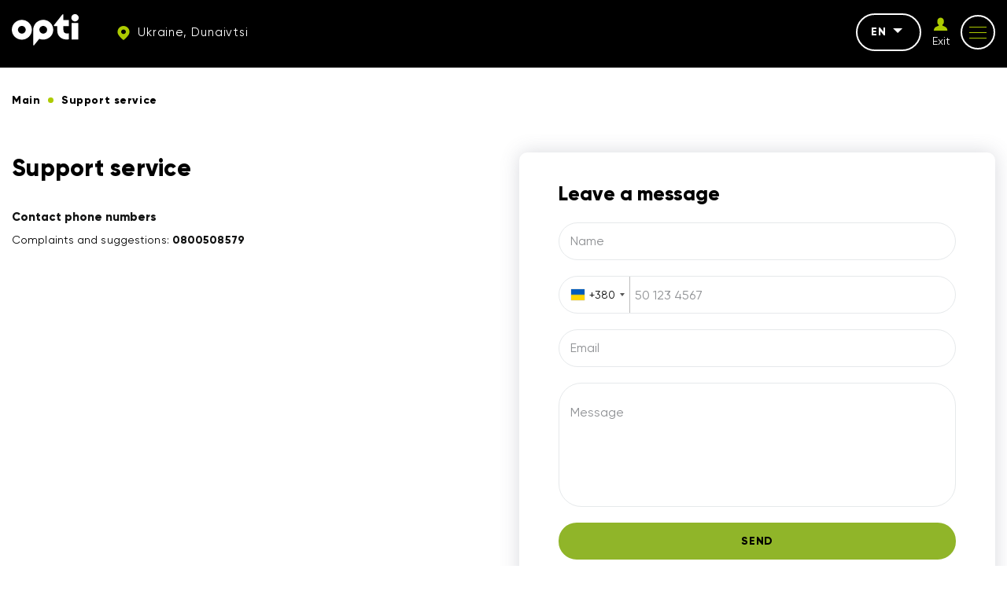

--- FILE ---
content_type: text/html; charset=UTF-8
request_url: https://opti.global/en/support_service-dunaivtsi
body_size: 7716
content:
<!doctype html><html lang="en"country="uk" prefix="og: http://ogp.me/ns#" ><head><meta charset="utf-8"><meta content="width=device-width, initial-scale=1, maximum-scale=1, user-scalable=0" name="viewport" /><link rel="shortcut icon" type="image/x-icon" sizes="16x16" href="https://opti.global/assets/frontend/images/favicon/favicon.ico" /><link rel="icon" type="image/png" sizes="32x32" href="https://opti.global/assets/frontend/images/favicon/favicon-32x32.ico" /><link rel="icon" type="image/png" sizes="180x180" href="https://opti.global/assets/frontend/images/favicon/favicon-180x180.ico" /><!--[if IE]><meta http-equiv="X-UA-Compatible" content="IE=edge,chrome=1"/><![endif]--><title>Support service | Optiglobal</title><meta name="description" content="Support service | Optiglobal" /><meta name="keywords" content="" /><link rel="canonical" href="https://opti.global/en/support_service-dunaivtsi" /><meta property="og:site_name" content="Optiglobal" /><meta property="og:locale" content="en" /><meta property="og:url" content="https://opti.global/en/support_service-dunaivtsi" /><meta property="og:title" content="Support service | Optiglobal" /><meta property="og:description" content="Support service | Optiglobal" /><meta property="og:image" content="https://opti.global/assets/frontend/images/logo.svg" /><meta name="twitter:card" content="app"><meta name="twitter:site" content="Optiglobal"><meta name="twitter:title" content="Support service | Optiglobal"><meta name="twitter:text:title" content="Support service | Optiglobal" /><meta name="twitter:description" content="Support service | Optiglobal"><meta name="twitter:image" content="https://opti.global/assets/frontend/images/logo.svg"><link rel="preload" href="https://opti.global/assets/frontend/fonts/Gilroy-Regular.woff2" as="font" type="font/woff2" crossorigin /><link rel="preload" href="https://opti.global/assets/frontend/fonts/Gilroy-ExtraBold.woff2" as="font" type="font/woff2" crossorigin /><link rel="preload" href="https://opti.global/assets/frontend/fonts/iconfont/iconfont.woff2" as="font" type="font/woff2" crossorigin /><link rel="alternate" hreflang="uk" href="https://opti.global/support_service-dunaivtsi"/><link rel="alternate" hreflang="pl" href="https://opti.global/pl/support_service-dunaivtsi"/><link rel="alternate" hreflang="ru" href="https://opti.global/ru/support_service-dunaivtsi"/><link rel="alternate" hreflang="en" href="https://opti.global/en/support_service-dunaivtsi"/><meta name="csrf-token" content="EE5z8Xru5QNwQHUJbw6N4jkgzNIyrtTMOw77tgOI"><link rel="stylesheet" href="/assets/frontend/css/contact.min.css?id=d47e5996b90216d337b8" /><script type="application/ld+json"> { "@context" : "https://schema.org", "@type" : "WebSite", "name" : "TAXI OPTI", "url" : "https://opti.global" } </script><meta name="google-site-verification" content="gNxOpVJKR58zB6KHXtYk4nSZsRDlhol2eC3vU74fRnY" /><script>(function(w,d,s,l,i){w[l]=w[l]||[];w[l].push({'gtm.start':new Date().getTime(),event:'gtm.js'});var f=d.getElementsByTagName(s)[0],j=d.createElement(s),dl=l!='dataLayer'?'&l='+l:'';j.async=true;j.src='https://www.googletagmanager.com/gtm.js?id='+i+dl;f.parentNode.insertBefore(j,f);})(window,document,'script','dataLayer','GTM-M5ZQDQ2');</script></head><body data-phone-mask="+380 999 99-99-99" data-city-id="dunaivtsi" ><noscript><div class="off-js"><strong>For full functionality of this site you need to enable javascript.</strong></div></noscript><!--[if lt IE 11]><p class="oldBrowser">Your browser is out of date, please <b> update </b> it.</p><![endif]--><noscript><iframe src="https://www.googletagmanager.com/ns.html?id=GTM-M5ZQDQ2"height="0" width="0" style="display:none;visibility:hidden"></iframe></noscript><div class="page-wrapper"><span class="go-to-top"><i class="icon icon-up-arrow"></i></span><header id="header" class="header sticky"><div class="container flex-wrap"><div class="header__left flex-wrap middle-xs"><div class="header__logo"><a href="https://opti.global/en/dunaivtsi"><svg width="85" height="40" xmlns="http://www.w3.org/2000/svg" fill="#fff" viewBox="0 0 85 40"><path fill="#fff" d="M12.76 7.289C5.72 7.289 0 12.939 0 19.883 0 26.82 5.72 32.47 12.76 32.47c7.039 0 12.759-5.65 12.759-12.586 0-6.943-5.72-12.594-12.76-12.594zm0 17.464c-2.733 0-4.946-2.183-4.946-4.87 0-2.695 2.213-4.878 4.945-4.878 2.733 0 4.946 2.183 4.946 4.878 0 2.687-2.213 4.87-4.946 4.87zM50.96 13.477c-2.28-3.837-6.494-6.222-10.996-6.222-6.061 0-11.313 4.249-12.496 10.092a12.05 12.05 0 0 0-.255 2.477v19.22a.675.675 0 0 0 1.2.411l6.545-8.044s3.737 1.705 8.3.496c5.89-1.562 9.448-6.566 9.448-12.083a12.44 12.44 0 0 0-1.745-6.347zM39.632 24.76c-2.46-.16-4.46-2.14-4.604-4.567-.18-2.83 2.102-5.18 4.928-5.18 2.732 0 4.945 2.182 4.945 4.877 0 2.805-2.391 5.047-5.269 4.87zM84.619 11.152h-8.565V32.26h8.565V11.152zM75.673 4.6c0 2.541 2.088 4.6 4.663 4.6C82.912 9.2 85 7.142 85 4.6 85 2.06 82.912 0 80.336 0c-2.575 0-4.663 2.06-4.663 4.6zM65.611 15.133s.007 4.1 0 4.792c-.06 5.913 6.162 4.608 6.833 4.56l-.008 7.524c-.699.19-1.45.278-2.11.282-3.825.023-7.033-1.04-9.2-3.178-2.184-2.085-3.293-4.75-3.293-7.909v-6.05h-3.738a.673.673 0 0 1-.678-.666v-.086c0-.153.052-.301.149-.42L64.34.38a.68.68 0 0 1 1.206.417l.004 6.69h6.885v7.645h-6.825z"/><title>OPTI TAXI Dunaivtsi</title></svg></a></div><div class="header__top-item hidden-tablet"><a href="#cityChooseFirst" class="dark-btn dark-btn--no-border dark-btn--sm header__city js_modal-btn "><i class="icon icon-map"></i><span> Ukraine, Dunaivtsi </span></a></div></div><div class="header__right flex-wrap end-xs middle-xs"><div class="header__top-item hidden-tablet"><div class="header__lang"><div class="js_drop dropdown"><div class="dropdown__current">en<span class="caret"></span></div><ul class="dropdown__list js_dropdown"><li class=""><a href="https://opti.global/support_service-dunaivtsi" class="dropdown__item">UK</a></li><li class=""><a href="https://opti.global/pl/support_service-dunaivtsi" class="dropdown__item">PL</a></li><li class=""><a href="https://opti.global/ru/support_service-dunaivtsi" class="dropdown__item">RU</a></li></ul></div></div></div><div class="header__top-item hidden-tablet header__auth js_drop dropdown"><a id="login_user" href="https://opti.global/en/login" onclick="" class="header__login"><i class="icon icon-profile"></i><span class="header__login-text">Exit</span></a></div><div class="header__top-item"><button class="button-reset mob-menu js_mm js_open-main-menu"><span class="lines"></span></button></div></div></div></header><nav id="main-navigation-mobile" class="main-navigation-mobile"><div class="main-navigation-mobile__top visible-tablet"><div class="header__top-item"><a href="https://opti.global/en/login" onclick="" class="flex-nowrap middle-xs"><span class="header__login"><i class="icon icon-profile"></i></span><span class="header__login-text">Personal<br>account</span></a></div><div class="header__top-item"><a href="#cityChooseFirst" class="dark-btn--no-border dark-btn--sm header__city js_modal-btn"><i class="icon icon-map"></i><span> Ukraine, Dunaivtsi </span></a></div></div><ul class="nav navbar-mob"><li class="many-levels-item"><a href="https://opti.global/en/services" class="navbar-mob__item">Services</a></li><li class="many-levels-item"><a href="https://opti.global/en/loyalty" class="navbar-mob__item">Loyalty programs</a></li><li class="many-levels-item"><a href="https://opti.global/en/about_en-dunaivtsi" class="navbar-mob__item">About company</a></li><li class="many-levels-item"><a href="https://opti.global/en/jobs_en-dunaivtsi" class="navbar-mob__item">Vacancies</a></li><li class="many-levels-item"><a href="https://opti.global/en/drivers_en-dunaivtsi" class="navbar-mob__item">For drivers</a></li><li class="many-levels-item"><a href="https://opti.global/en/carparks" class="navbar-mob__item">Carparks</a></li><li class="many-levels-item"><a href="https://opti.global/en/sales" class="navbar-mob__item">Promotions</a></li><li class="many-levels-item"><a href="https://opti.global/en/corporate_en-dunaivtsi" class="navbar-mob__item">Account customers</a></li><li class="many-levels-item"><a href="https://opti.global/en/faq_en-dunaivtsi" class="navbar-mob__item">Questions and answers</a></li><li class="many-levels-item"><a href="https://opti.global/en/news" class="navbar-mob__item">News</a></li><li class="many-levels-item"><a href="https://opti.global/en/contacts_en-dunaivtsi" class="navbar-mob__item">Contacts</a></li><li class="many-levels-item active"><span class="navbar-mob__item">Support service</span></li><li class="many-levels-item"><a href="https://opti.global/en/tretret-dunaivtsi" class="navbar-mob__item">History of the company</a></li><li class="many-levels-item"><a href="https://opti.global/en/personaldata" class="navbar-mob__item">User offer</a></li><li class="many-levels-item"><a href="https://opti.global/en/publicoffer" class="navbar-mob__item">Driver-partner offer</a></li></ul><div class="main-navigation-mobile__bottom"><div class="navbar-mob__lang visible-tablet"><span class="lang-item active">en</span><a href="https://opti.global/support_service-dunaivtsi" class="lang-item">UK</a><a href="https://opti.global/pl/support_service-dunaivtsi" class="lang-item">PL</a><a href="https://opti.global/ru/support_service-dunaivtsi" class="lang-item">RU</a></div></div></nav><main class="contact-page"><div class="container container--mid"><div class="breadcrumbs margin-wrapp"><ul class="breadcrumb"><li class="breadcrumb-item "><a href="https://opti.global/en/dunaivtsi"><span class="">Main</span></a></li><li class="breadcrumb-item active"><span class="">Support service</span></li></ul></div></div><section class="contact-service"><div class="container container--mid flex-wrap"><div class="contact-service__left"><h1 class="contact-title"> Support service </h1><div class="contact-service__item"><div class="contact-service__title"> Contact phone numbers </div><div class="contact-info__descr"> Complaints and suggestions: <a href="tel:0800508579" onclick="gtag('event', 'call', { 'event_category': 'Click-0800508579', 'event_label': '579'});" >0800508579</a></div></div></div><div class="contact-service__right"><div class="contact-form"><form method="POST" action="https://opti.global/en/write_us" accept-charset="UTF-8" class="js_validate" autocomplete="off"><input name="_token" type="hidden" value="EE5z8Xru5QNwQHUJbw6N4jkgzNIyrtTMOw77tgOI"><div class="contact-form__title">Leave a message</div><div class="input-field"><input required name="name" type="text" value=""><span class="floating-label">Name</span></div><div class="input-field input-flag-field"><input required data-validate="phone" class="validate" name="phone" type="tel" value=""></div><div class="input-field"><input required data-validate="email" class="validate" name="email" type="email" value=""><span class="floating-label">Email</span></div><div class="input-field"><textarea required name="question" cols="50" rows="10"></textarea><span class="floating-label floating-label--top">Message</span></div><button type="submit" class="btn btn--full-w">Send</button></form></div></div></div></section></main><footer class="footer"><div class="footer-wrap"><div class="container"><div class="footer__top between-xs middle-xs flex-wrap"><div class="footer__logo"><svg width="85" height="40" xmlns="http://www.w3.org/2000/svg" fill="#fff" viewBox="0 0 85 40"><path fill="#fff" d="M12.76 7.289C5.72 7.289 0 12.939 0 19.883 0 26.82 5.72 32.47 12.76 32.47c7.039 0 12.759-5.65 12.759-12.586 0-6.943-5.72-12.594-12.76-12.594zm0 17.464c-2.733 0-4.946-2.183-4.946-4.87 0-2.695 2.213-4.878 4.945-4.878 2.733 0 4.946 2.183 4.946 4.878 0 2.687-2.213 4.87-4.946 4.87zM50.96 13.477c-2.28-3.837-6.494-6.222-10.996-6.222-6.061 0-11.313 4.249-12.496 10.092a12.05 12.05 0 0 0-.255 2.477v19.22a.675.675 0 0 0 1.2.411l6.545-8.044s3.737 1.705 8.3.496c5.89-1.562 9.448-6.566 9.448-12.083a12.44 12.44 0 0 0-1.745-6.347zM39.632 24.76c-2.46-.16-4.46-2.14-4.604-4.567-.18-2.83 2.102-5.18 4.928-5.18 2.732 0 4.945 2.182 4.945 4.877 0 2.805-2.391 5.047-5.269 4.87zM84.619 11.152h-8.565V32.26h8.565V11.152zM75.673 4.6c0 2.541 2.088 4.6 4.663 4.6C82.912 9.2 85 7.142 85 4.6 85 2.06 82.912 0 80.336 0c-2.575 0-4.663 2.06-4.663 4.6zM65.611 15.133s.007 4.1 0 4.792c-.06 5.913 6.162 4.608 6.833 4.56l-.008 7.524c-.699.19-1.45.278-2.11.282-3.825.023-7.033-1.04-9.2-3.178-2.184-2.085-3.293-4.75-3.293-7.909v-6.05h-3.738a.673.673 0 0 1-.678-.666v-.086c0-.153.052-.301.149-.42L64.34.38a.68.68 0 0 1 1.206.417l.004 6.69h6.885v7.645h-6.825z"/><title>OPTI TAXI Dunaivtsi</title></svg></div><div class="footer__dog"><img data-src="https://opti.global/storage/chunks/e39f6daf-6c26-40bc-91bb-2af2b184641d//tmp/phpohjjFI" class="lazy" alt="OPTI Dunaivtsi" title="Doggie me in Dunaivtsi :)" width="150" height="60"></div><div class="footer__soc"><ul class="soc__list flex-wrap"><li><a href="https://t.me/optiglobal" target="_blank" rel="nofollow" class="soc__item"><i class="icon icon-telegram"></i></a></li><li><a href="https://www.linkedin.com/company/opti-mobility-services-company/" target="_blank" rel="nofollow" class="soc__item"><i class="icon icon-linkedin"></i></a></li><li><a href="https://www.instagram.com/opti.taxi.579/" target="_blank" rel="nofollow" class="soc__item"><i class="icon icon-insta"></i></a></li><li><a href="https://www.tiktok.com/@opti.taxi.579" target="_blank" rel="nofollow" class="soc__item"><i class="icon icon-tiktok"></i></a></li><li><a href="https://www.youtube.com/channel/UCs-1GG2MicDqX7Eg3MVUWTA/videos" target="_blank" rel="nofollow" class="soc__item"><i class="icon icon-youtube"></i></a></li><li><a href="https://www.facebook.com/opti.global/" target="_blank" rel="nofollow" class="soc__item"><i class="icon icon-fb"></i></a></li></ul></div></div><div class="footer__middle flex-wrap"><div class="footer__col footer__info"><span>Opti is always on the side of person, joy, progress. We enjoy every minute of moving forward, so we inspire others to do the same. Our voice is simple, clear, warm, and inspiring.</span></div><div class="footer__col footer__nav"><ul class="footer__nav-list"><li class=""><a href="https://opti.global/en/dunaivtsi" class="footer__nav-item">Main</a></li><li class=""><a href="https://opti.global/en/about_en-dunaivtsi" class="footer__nav-item">About company</a></li><li class=""><a href="https://opti.global/en/drivers_en-dunaivtsi" class="footer__nav-item">For drivers</a></li><li class=""><a href="https://opti.global/en/sales" class="footer__nav-item">Promotions</a></li><li class=""><a href="https://opti.global/en/news" class="footer__nav-item">News</a></li><li class=""><a href="https://opti.global/en/corporate_en-dunaivtsi" class="footer__nav-item">Account customers</a></li><li class=""><a href="https://opti.global/en/contacts_en-dunaivtsi" class="footer__nav-item">Contacts</a></li></ul><ul class="footer__nav-list"><li class=""><a href="https://opti.global/en/faq_en-dunaivtsi" class="footer__nav-item">Questions and answers</a></li><li class=""><a href="https://opti.global/en/privacy" class="footer__nav-item">User offer</a></li><li class=""><a href="https://opti.global/en/publicoffer" class="footer__nav-item">Driver-partner offer</a></li><li class=""><a href="https://opti.global/en/personaldata" class="footer__nav-item">Privatumo politika.</a></li><li class=""><a href="https://opti.global/en/loyalty" class="footer__nav-item">Loyalty programs</a></li><li class=""><a href="https://opti.global/en/certificate" class="footer__nav-item">Gift certificate offer</a></li></ul></div><div class="footer__col footer__subscribe"><form method="POST" action="https://opti.global/en/subscribe" accept-charset="UTF-8" role="form" class="subscribe-form js_validate" autocomplete="off"><input name="_token" type="hidden" value="f0cm3iUMJH0kn5SrQ9KVq9QeQBq9lhh6h3kFncHB"><p class="footer__title">Sign up for the newsletter taxi</p><div class="form-field input-field"><input required data-validate="email" class="validate" placeholder="Email" name="email" type="email" value=""><button type="submit" class="button-reset subscribe-btn" ><i class="icon icon-arr-r"></i></button></div></form><div class="apps__wrap"><a id="store_android" href="//play.google.com/store/apps/details?id=ua.otaxi.client&referrer=utm_source=OptimaFm&utm_medium=site&utm_term=header&utm_content=link&utm_campaign=OptimaFMHeader" target="_blank" rel="nofollow" onclick="" class="app__down"><div class="store-app"><svg class="store-app__img" xmlns="http://www.w3.org/2000/svg" fill="#fff" viewBox="0 0 24 24"><path d="M5.416 2.328l7.52 7.83a.5.5 0 0 0 .72 0l1.524-1.584a.495.495 0 0 0-.11-.777 6681.018 6681.018 0 0 1-9.654-5.469zm-2.275.52c-.085.198-.141.415-.141.656v17.088c0 .197.044.379.11.549l8.466-8.817a.498.498 0 0 0 0-.691L3.141 2.848zm14.302 6.41a.495.495 0 0 0-.289.148l-2.138 2.227a.498.498 0 0 0 0 .691l2.119 2.205c.158.165.411.2.61.088 1.482-.84 2.482-1.404 2.482-1.404.499-.303.78-.77.773-1.277-.008-.496-.297-.954-.775-1.225l-2.461-1.393a.51.51 0 0 0-.32-.06zm-4.146 4.387a.5.5 0 0 0-.361.154l-7.461 7.767c1.282-.729 5.854-3.316 9.576-5.423a.497.497 0 0 0 .11-.78L13.655 13.8a.496.496 0 0 0-.36-.154z" /></svg><span class="store-app__tittle">Google Play</span></div></a><a id="store_appstore" href="https://apps.apple.com/us/app/opti-такси-579/id1068187594?pt=122897953&amp;ct=opti.global&amp;mt=8&amp;l=en" target="_blank" rel="nofollow" onclick="gtag('event', 'send', { 'event_category': 'IOS-download', 'event_label': '579'});" class="app__down"><div class="store-app"><svg class="store-app__img" xmlns="http://www.w3.org/2000/svg" fill="#fff" viewBox="0 0 30 30"><path d="M15 27c6.627 0 12-5.373 12-12S21.627 3 15 3 3 8.373 3 15s5.373 12 12 12zm-5.152-6.47a1 1 0 0 1-1.696-1.06l.27-.432c.173-.022.36-.038.578-.038.604 0 1.105.191 1.526.445l-.678 1.085zM9 18a1 1 0 0 1 0-2h1.321l3.5-5.6-1.169-1.87a1.001 1.001 0 0 1 1.696-1.06L15 8.513l.652-1.043a1 1 0 1 1 1.696 1.06L12.679 16h3.187c.255.183.537.467.835.941.221.351.329.709.389 1.059H9zm12.848 1.47a1.001 1.001 0 0 1-1.696 1.06l-4.52-7.232c.08-.199.183-.413.336-.657a2.9 2.9 0 0 1 1.007-.968L19.679 16H21a1 1 0 0 1 0 2h-.071l.919 1.47z" /></svg><span class="store-app__tittle">App Store</span></div></a><a id="store_huawei" href="https://appgallery.huawei.com/#/app/C102253693?channelId=site.opti.global&amp;id=708e190402694f60a5886a8db86a90d6&amp;s=6849BE917CF856EBCB181863FE296412F5790401E5B67E5E4F56F62C1F71B981&amp;detailType=0&amp;v" target="_blank" rel="nofollow" class="app__down"><div class="store-app"><svg class="store-app__img" xmlns="http://www.w3.org/2000/svg" fill="#fff" viewBox="0 0 30 30"><path d="M13 4c-2.03 0-3.595 1.768-3.596 5.01 0 2.117 3.204 7.548 6.045 12.303C15.45 9 15.146 7.666 13 4zm6 0c-2.188 3.604-2.45 5-2.45 17.313 2.842-4.755 6.046-10.186 6.046-12.303C22.595 5.767 21.03 4 19 4zM6 8c-2.979 2.079-2 7-.496 8.607C6.497 17.647 10.35 19.52 14 22L6 8zm20 0l-8 14c3.65-2.48 7.503-4.353 8.496-5.393C28 15 28.98 10.08 26 8zM2 16c.048 5.542 3.43 7 5.717 7h5.715L2 16zm28 0l-11.432 7h5.715c2.286 0 5.669-1.458 5.717-7zM5.117 24c.32 1.654 1.04 3 3.12 3 2.078 0 4.089-1.2 5.195-3H5.117zm13.451 0c1.106 1.8 3.117 3 5.196 3 2.079 0 2.8-1.346 3.119-3h-8.315z"/></svg><span class="store-app__tittle">AppGallery</span></div></a></div></div></div><div class="footer__bottom between-xs middle-xs flex-wrap"><div class="footer__copy">© 2026 Opti</div></div></div></div></footer><div class="page-overlay"></div><div id="cityChoose" class="modal modal__city-choose fade"><div class="modal-header"><div class="modal__top-text">Select city</div></div><div class="modal-title">Select your city</div><form method="POST" action="https://opti.global/en/set_city" accept-charset="UTF-8" class="js_validate js_reload-form" autocomplete="off"><input name="_token" type="hidden" value="EE5z8Xru5QNwQHUJbw6N4jkgzNIyrtTMOw77tgOI"><div class="navbar-search input-field"><input id="autocomplete" class="input autocomplete js_required-input" placeholder="Search..." name="city" type="text"><input name="redirect" type="hidden" value="en/support_service-dunaivtsi"><button type="submit" class="search-btn disable"><i class="icon icon-search"></i></button></div><div class="input-bottom-text"> Example <a class="popular-city js_popular-city" data-city-alias="dnipro" data-sity-url="1" data-city="Dnipro">Dnipro</a> , <a class="popular-city js_popular-city" data-city-alias="kharkiv" data-sity-url="1" data-city="Kharkiv">Kharkiv</a> , <a class="popular-city js_popular-city" data-city-alias="odesa" data-sity-url="1" data-city="Odessa">Odessa</a> , <a class="popular-city js_popular-city" data-city-alias="kyiv" data-sity-url="1" data-city="Kyiv">Kyiv</a></div></form><div class="all-cities"><div class="city__items"><div class="cities__list-btn"><div class="country__title"><span class="country__flag"></span><span>Ukraine</span></div><i class="icon icon-up-arrow"></i></div><ul class="cities__list"><li><span class="city-choose js_choose-city" data-city-alias="bilatserkva" data-redirect="uk" data-sity-url="1" data-city="Bila Tserkva">Bila Tserkva </span></li><li><span class="city-choose js_choose-city" data-city-alias="starokostyantiniv" data-redirect="uk" data-sity-url="1" data-city="Старокостянтинів">Старокостянтинів </span></li><li><span class="city-choose js_choose-city" data-city-alias="kamyanetspodilskiy" data-redirect="uk" data-sity-url="1" data-city="Kamyanets-Podilsky">Kamyanets-Podilsky </span></li><li><span class="city-choose js_choose-city" data-city-alias="sambir" data-redirect="uk" data-sity-url="1" data-city="Sambir">Sambir </span></li><li><span class="city-choose js_choose-city" data-city-alias="truskavets" data-redirect="uk" data-sity-url="1" data-city="Truskavets">Truskavets </span></li><li><span class="city-choose js_choose-city" data-city-alias="ternopil" data-redirect="uk" data-sity-url="1" data-city="Ternopil">Ternopil </span></li><li><span class="city-choose js_choose-city" data-city-alias="derazhnya" data-redirect="uk" data-sity-url="1" data-city="Деражня">Деражня </span></li><li><span class="city-choose js_choose-city" data-city-alias="ivanofrankivsk" data-redirect="uk" data-sity-url="1" data-city="Ivano-Frankivsk">Ivano-Frankivsk </span></li><li><span class="city-choose js_choose-city" data-city-alias="zdolbuniv" data-redirect="uk" data-sity-url="1" data-city="Zdolbunov">Zdolbunov </span></li><li><span class="city-choose js_choose-city" data-city-alias="kropivnitskiy" data-redirect="uk" data-sity-url="1" data-city="Kropyvnytskyi">Kropyvnytskyi </span></li><li><span class="city-choose js_choose-city" data-city-alias="dnipro" data-redirect="uk" data-sity-url="1" data-city="Dnipro">Dnipro </span></li><li><span class="city-choose js_choose-city" data-city-alias="poltava" data-redirect="uk" data-sity-url="1" data-city="Poltava">Poltava </span></li><li><span class="city-choose js_choose-city" data-city-alias="volodymyr" data-redirect="uk" data-sity-url="1" data-city="Volodymyr">Volodymyr </span></li><li><span class="city-choose js_choose-city" data-city-alias="drogobich" data-redirect="uk" data-sity-url="1" data-city="Drohobych">Drohobych </span></li><li><span class="city-choose js_choose-city" data-city-alias="striy" data-redirect="uk" data-sity-url="1" data-city="Stryi">Stryi </span></li><li><span class="city-choose js_choose-city" data-city-alias="irpin" data-redirect="uk" data-sity-url="1" data-city="Irpin">Irpin </span></li><li><span class="city-choose js_choose-city" data-city-alias="smila" data-redirect="uk" data-sity-url="1" data-city="Smela">Smela </span></li><li><span class="city-choose js_choose-city" data-city-alias="zaporizhzhya" data-redirect="uk" data-sity-url="1" data-city="Zaporozhye">Zaporozhye </span></li><li><span class="city-choose js_choose-city" data-city-alias="brovari" data-redirect="uk" data-sity-url="1" data-city="Brovary">Brovary </span></li><li><span class="city-choose js_choose-city" data-city-alias="zhitomir" data-redirect="uk" data-sity-url="1" data-city="Zhytomyr">Zhytomyr </span></li><li><span class="city-choose js_choose-city" data-city-alias="rivne" data-redirect="uk" data-sity-url="1" data-city="Rivne">Rivne </span></li><li><span class="city-choose js_choose-city" data-city-alias="bukovel" data-redirect="uk" data-sity-url="1" data-city="Bukovel">Bukovel </span></li><li><span class="city-choose js_choose-city" data-city-alias="yaremche" data-redirect="uk" data-sity-url="1" data-city="Yaremche">Yaremche </span></li><li><span class="city-choose js_choose-city" data-city-alias="kharkiv" data-redirect="uk" data-sity-url="1" data-city="Kharkiv">Kharkiv </span></li><li><span class="city-choose js_choose-city" data-city-alias="odesa" data-redirect="uk" data-sity-url="1" data-city="Odessa">Odessa </span></li><li><span class="city-choose js_choose-city" data-city-alias="chemerivtsi" data-redirect="uk" data-sity-url="1" data-city="Chemerovtsy">Chemerovtsy </span></li><li><span class="city-choose js_choose-city" data-city-alias="cherkasi" data-redirect="uk" data-sity-url="1" data-city="Cherkasy">Cherkasy </span></li><li><span class="city-choose js_choose-city" data-city-alias="netishin" data-redirect="uk" data-sity-url="1" data-city="Нетішин">Нетішин </span></li><li><span class="city-choose js_choose-city" data-city-alias="mikolaiv" data-redirect="uk" data-sity-url="1" data-city="Nikolaev">Nikolaev </span></li><li><span class="city-choose js_choose-city" data-city-alias="lutsk" data-redirect="uk" data-sity-url="1" data-city="Lutsk">Lutsk </span></li><li><span class="city-choose js_choose-city" data-city-alias="gorodok" data-redirect="uk" data-sity-url="1" data-city="Городок">Городок </span></li><li><span class="city-choose js_choose-city" data-city-alias="kovel" data-redirect="uk" data-sity-url="1" data-city="Kovel">Kovel </span></li><li><span class="city-choose js_choose-city" data-city-alias="khmelnitskiy" data-redirect="uk" data-sity-url="1" data-city="Khmelnytskyi">Khmelnytskyi </span></li><li><span class="city-choose js_choose-city" data-city-alias="skhidnitsya" data-redirect="uk" data-sity-url="1" data-city="Skhidnytsia">Skhidnytsia </span></li><li><span class="city-choose js_choose-city" data-city-alias="dunaivtsi" data-redirect="uk" data-sity-url="1" data-city="Dunaivtsi">Dunaivtsi </span></li><li><span class="city-choose js_choose-city" data-city-alias="sumi" data-redirect="uk" data-sity-url="1" data-city="Sumy">Sumy </span></li><li><span class="city-choose js_choose-city" data-city-alias="kriviyrig" data-redirect="uk" data-sity-url="1" data-city="Krivoy Rog">Krivoy Rog </span></li><li><span class="city-choose js_choose-city" data-city-alias="kamyanske" data-redirect="uk" data-sity-url="1" data-city="Kamenskoe">Kamenskoe </span></li><li><span class="city-choose js_choose-city" data-city-alias="kaniv" data-redirect="uk" data-sity-url="1" data-city="Kanev">Kanev </span></li><li><span class="city-choose js_choose-city" data-city-alias="volochisk" data-redirect="uk" data-sity-url="1" data-city="Volochisk">Volochisk </span></li><li><span class="city-choose js_choose-city" data-city-alias="vinnitsya" data-redirect="uk" data-sity-url="1" data-city="Vinnytsia">Vinnytsia </span></li><li><span class="city-choose js_choose-city" data-city-alias="chernigiv" data-redirect="uk" data-sity-url="1" data-city="Chernihiv">Chernihiv </span></li><li><span class="city-choose js_choose-city" data-city-alias="shepetivka" data-redirect="uk" data-sity-url="1" data-city="Шепетівка">Шепетівка </span></li><li><span class="city-choose js_choose-city" data-city-alias="alus" data-redirect="uk" data-sity-url="1" data-city="Kalush">Kalush </span></li><li><span class="city-choose js_choose-city" data-city-alias="zhmerinka" data-redirect="uk" data-sity-url="1" data-city="Жмеринка">Жмеринка </span></li><li><span class="city-choose js_choose-city" data-city-alias="kyiv" data-redirect="uk" data-sity-url="1" data-city="Kyiv">Kyiv </span></li><li><span class="city-choose js_choose-city" data-city-alias="chernivtsi" data-redirect="uk" data-sity-url="1" data-city="Chernivtsi">Chernivtsi </span></li><li><span class="city-choose js_choose-city" data-city-alias="dubno" data-redirect="uk" data-sity-url="1" data-city="Dubno">Dubno </span></li><li><span class="city-choose js_choose-city" data-city-alias="lviv" data-redirect="uk" data-sity-url="1" data-city="Lviv">Lviv </span></li></ul></div><div class="city__items"><div class="cities__list-btn"><div class="country__title"><span class="country__flag"></span><span>Poland</span></div><i class="icon icon-up-arrow"></i></div><ul class="cities__list"><li><span class="city-choose js_choose-city" data-city-alias="poznan" data-redirect="pl" data-sity-url="1" data-city="Poznan">Poznan </span></li><li><span class="city-choose js_choose-city" data-city-alias="vrotslav" data-redirect="pl" data-sity-url="1" data-city="Wroclaw">Wroclaw </span></li><li><span class="city-choose js_choose-city" data-city-alias="trimisto" data-redirect="pl" data-sity-url="1" data-city="Tricity">Tricity </span></li><li><span class="city-choose js_choose-city" data-city-alias="warszawa" data-redirect="pl" data-sity-url="1" data-city="Warsaw">Warsaw </span></li></ul></div></div></div><div id="cityChooseFirst" tabindex="-1" role="dialog" aria-hidden="true" data-close="Закрыть" class="modal modal__confirm fade" data-url="https://opti.global/en/get_region"><div class="modal-header"><div class="modal__top-text">Select city</div></div><div class="modal-body"><div class="modal-title align-center">Your location</div><div class="city-info align-center"><span class="color--green"> Dunaivtsi</span>, Ukraine</div><div class="modal-btn flex-wrap center-xs"><button type="button" data-fancybox-close="" class="btn"> TRUE </button><a href="#cityChoose" class="btn btn--green-brd js_modal-btn ">Change </a></div></div></div><a href="#modalThanks" class="js_modal-btn" data-alert-show ></a><div id="modalThanks" tabindex="-1" role="dialog" aria-hidden="true" data-close="Закрыть" class="modal thanks-modal fade"><div class="modal-title"> Thanks! </div><div class="modal-info"></div></div><div id="modalMap" tabindex="-1" role="dialog" aria-hidden="true" data-close="Закрыть" class="modal thanks-modal fade"><div class="modal-title"> Адрес не найден </div><div class="modal-info"> Выберите более точный адрес </div></div></div><script> window.support = { manager_contact: 'https://opti.global/en/get_support', manager_contact_title: 'Contact the manager in your area (Mon - Fri from 9:00 to 18:00)' }; window.taxi = { city: 'https://opti.global/en/get_city', set_city: 'https://opti.global/en/set_city', models: 'https://opti.global/en/get_models', address: 'https://opti.global/en/get_addresses', buildRoute: 'https://opti.global/en/build_route', page: { alias: '/sluzhba-pidtrimki', url: 'support_service', home: ['homepage', '/' ], nesting: '', }, }; </script><script type="text/javascript" src="/assets/frontend/js/contact.js?id=1422230b600311a2e057" defer></script><script type="application/ld+json">{"@context":"https:\/\/schema.org","@type":"LocalBusiness","name":"Optiglobal","image":"https:\/\/opti.global\/assets\/frontend\/images\/logo-pdf.png","url":"https:\/\/opti.global","telephone":"579","address":{"@type":"PostalAddress","addressLocality":"Dunaivtsi","addressRegion":"Dunaivtsi","streetAddress":"Molodizhna St. 2\/3 g, 29016","addressCountry":"uk","postalCode":"29016"},"areaServed":"Dunaivtsi","priceRange":"₴"}</script><script defer src="https://static.cloudflareinsights.com/beacon.min.js/vcd15cbe7772f49c399c6a5babf22c1241717689176015" integrity="sha512-ZpsOmlRQV6y907TI0dKBHq9Md29nnaEIPlkf84rnaERnq6zvWvPUqr2ft8M1aS28oN72PdrCzSjY4U6VaAw1EQ==" data-cf-beacon='{"version":"2024.11.0","token":"672ef3eeab464860a46aad03b5622caa","server_timing":{"name":{"cfCacheStatus":true,"cfEdge":true,"cfExtPri":true,"cfL4":true,"cfOrigin":true,"cfSpeedBrain":true},"location_startswith":null}}' crossorigin="anonymous"></script>
</body></html>